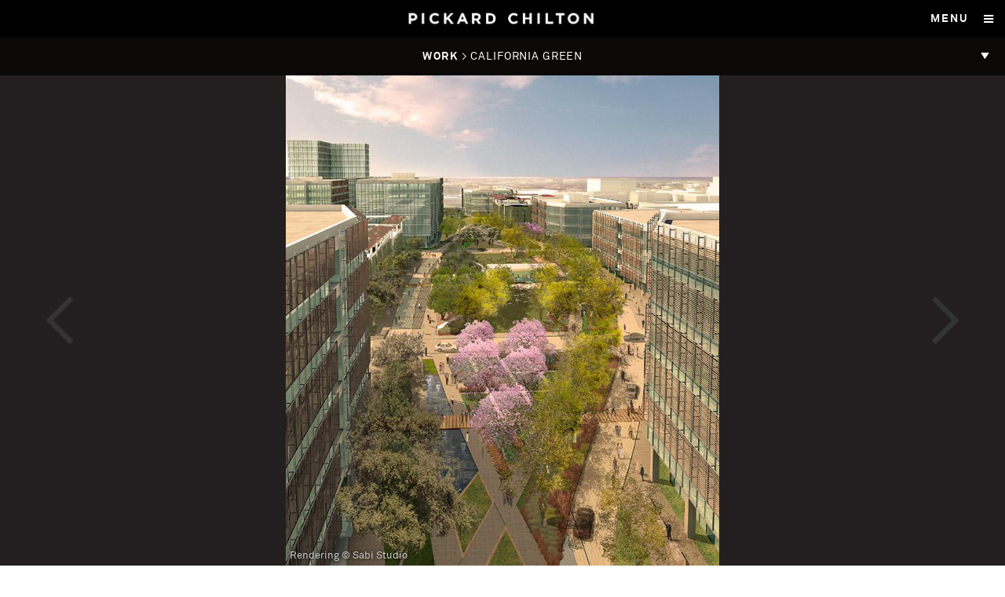

--- FILE ---
content_type: text/html; charset=utf-8
request_url: https://www.pickardchilton.com/work/california-green
body_size: 20772
content:
<!DOCTYPE html>
<html lang="en" dir="ltr" >
<head>
		<meta name="viewport" id="viewport" content="width=device-width, initial-scale=1.0, maximum-scale=1.0, user-scalable=0" />
  <meta charset="utf-8" /><script type="text/javascript">(window.NREUM||(NREUM={})).init={ajax:{deny_list:["bam.nr-data.net"]},feature_flags:["soft_nav"]};(window.NREUM||(NREUM={})).loader_config={licenseKey:"bb5d385c5e",applicationID:"71550685",browserID:"71553432"};;/*! For license information please see nr-loader-rum-1.308.0.min.js.LICENSE.txt */
(()=>{var e,t,r={163:(e,t,r)=>{"use strict";r.d(t,{j:()=>E});var n=r(384),i=r(1741);var a=r(2555);r(860).K7.genericEvents;const s="experimental.resources",o="register",c=e=>{if(!e||"string"!=typeof e)return!1;try{document.createDocumentFragment().querySelector(e)}catch{return!1}return!0};var d=r(2614),u=r(944),l=r(8122);const f="[data-nr-mask]",g=e=>(0,l.a)(e,(()=>{const e={feature_flags:[],experimental:{allow_registered_children:!1,resources:!1},mask_selector:"*",block_selector:"[data-nr-block]",mask_input_options:{color:!1,date:!1,"datetime-local":!1,email:!1,month:!1,number:!1,range:!1,search:!1,tel:!1,text:!1,time:!1,url:!1,week:!1,textarea:!1,select:!1,password:!0}};return{ajax:{deny_list:void 0,block_internal:!0,enabled:!0,autoStart:!0},api:{get allow_registered_children(){return e.feature_flags.includes(o)||e.experimental.allow_registered_children},set allow_registered_children(t){e.experimental.allow_registered_children=t},duplicate_registered_data:!1},browser_consent_mode:{enabled:!1},distributed_tracing:{enabled:void 0,exclude_newrelic_header:void 0,cors_use_newrelic_header:void 0,cors_use_tracecontext_headers:void 0,allowed_origins:void 0},get feature_flags(){return e.feature_flags},set feature_flags(t){e.feature_flags=t},generic_events:{enabled:!0,autoStart:!0},harvest:{interval:30},jserrors:{enabled:!0,autoStart:!0},logging:{enabled:!0,autoStart:!0},metrics:{enabled:!0,autoStart:!0},obfuscate:void 0,page_action:{enabled:!0},page_view_event:{enabled:!0,autoStart:!0},page_view_timing:{enabled:!0,autoStart:!0},performance:{capture_marks:!1,capture_measures:!1,capture_detail:!0,resources:{get enabled(){return e.feature_flags.includes(s)||e.experimental.resources},set enabled(t){e.experimental.resources=t},asset_types:[],first_party_domains:[],ignore_newrelic:!0}},privacy:{cookies_enabled:!0},proxy:{assets:void 0,beacon:void 0},session:{expiresMs:d.wk,inactiveMs:d.BB},session_replay:{autoStart:!0,enabled:!1,preload:!1,sampling_rate:10,error_sampling_rate:100,collect_fonts:!1,inline_images:!1,fix_stylesheets:!0,mask_all_inputs:!0,get mask_text_selector(){return e.mask_selector},set mask_text_selector(t){c(t)?e.mask_selector="".concat(t,",").concat(f):""===t||null===t?e.mask_selector=f:(0,u.R)(5,t)},get block_class(){return"nr-block"},get ignore_class(){return"nr-ignore"},get mask_text_class(){return"nr-mask"},get block_selector(){return e.block_selector},set block_selector(t){c(t)?e.block_selector+=",".concat(t):""!==t&&(0,u.R)(6,t)},get mask_input_options(){return e.mask_input_options},set mask_input_options(t){t&&"object"==typeof t?e.mask_input_options={...t,password:!0}:(0,u.R)(7,t)}},session_trace:{enabled:!0,autoStart:!0},soft_navigations:{enabled:!0,autoStart:!0},spa:{enabled:!0,autoStart:!0},ssl:void 0,user_actions:{enabled:!0,elementAttributes:["id","className","tagName","type"]}}})());var p=r(6154),m=r(9324);let h=0;const v={buildEnv:m.F3,distMethod:m.Xs,version:m.xv,originTime:p.WN},b={consented:!1},y={appMetadata:{},get consented(){return this.session?.state?.consent||b.consented},set consented(e){b.consented=e},customTransaction:void 0,denyList:void 0,disabled:!1,harvester:void 0,isolatedBacklog:!1,isRecording:!1,loaderType:void 0,maxBytes:3e4,obfuscator:void 0,onerror:void 0,ptid:void 0,releaseIds:{},session:void 0,timeKeeper:void 0,registeredEntities:[],jsAttributesMetadata:{bytes:0},get harvestCount(){return++h}},_=e=>{const t=(0,l.a)(e,y),r=Object.keys(v).reduce((e,t)=>(e[t]={value:v[t],writable:!1,configurable:!0,enumerable:!0},e),{});return Object.defineProperties(t,r)};var w=r(5701);const x=e=>{const t=e.startsWith("http");e+="/",r.p=t?e:"https://"+e};var R=r(7836),k=r(3241);const A={accountID:void 0,trustKey:void 0,agentID:void 0,licenseKey:void 0,applicationID:void 0,xpid:void 0},S=e=>(0,l.a)(e,A),T=new Set;function E(e,t={},r,s){let{init:o,info:c,loader_config:d,runtime:u={},exposed:l=!0}=t;if(!c){const e=(0,n.pV)();o=e.init,c=e.info,d=e.loader_config}e.init=g(o||{}),e.loader_config=S(d||{}),c.jsAttributes??={},p.bv&&(c.jsAttributes.isWorker=!0),e.info=(0,a.D)(c);const f=e.init,m=[c.beacon,c.errorBeacon];T.has(e.agentIdentifier)||(f.proxy.assets&&(x(f.proxy.assets),m.push(f.proxy.assets)),f.proxy.beacon&&m.push(f.proxy.beacon),e.beacons=[...m],function(e){const t=(0,n.pV)();Object.getOwnPropertyNames(i.W.prototype).forEach(r=>{const n=i.W.prototype[r];if("function"!=typeof n||"constructor"===n)return;let a=t[r];e[r]&&!1!==e.exposed&&"micro-agent"!==e.runtime?.loaderType&&(t[r]=(...t)=>{const n=e[r](...t);return a?a(...t):n})})}(e),(0,n.US)("activatedFeatures",w.B)),u.denyList=[...f.ajax.deny_list||[],...f.ajax.block_internal?m:[]],u.ptid=e.agentIdentifier,u.loaderType=r,e.runtime=_(u),T.has(e.agentIdentifier)||(e.ee=R.ee.get(e.agentIdentifier),e.exposed=l,(0,k.W)({agentIdentifier:e.agentIdentifier,drained:!!w.B?.[e.agentIdentifier],type:"lifecycle",name:"initialize",feature:void 0,data:e.config})),T.add(e.agentIdentifier)}},384:(e,t,r)=>{"use strict";r.d(t,{NT:()=>s,US:()=>u,Zm:()=>o,bQ:()=>d,dV:()=>c,pV:()=>l});var n=r(6154),i=r(1863),a=r(1910);const s={beacon:"bam.nr-data.net",errorBeacon:"bam.nr-data.net"};function o(){return n.gm.NREUM||(n.gm.NREUM={}),void 0===n.gm.newrelic&&(n.gm.newrelic=n.gm.NREUM),n.gm.NREUM}function c(){let e=o();return e.o||(e.o={ST:n.gm.setTimeout,SI:n.gm.setImmediate||n.gm.setInterval,CT:n.gm.clearTimeout,XHR:n.gm.XMLHttpRequest,REQ:n.gm.Request,EV:n.gm.Event,PR:n.gm.Promise,MO:n.gm.MutationObserver,FETCH:n.gm.fetch,WS:n.gm.WebSocket},(0,a.i)(...Object.values(e.o))),e}function d(e,t){let r=o();r.initializedAgents??={},t.initializedAt={ms:(0,i.t)(),date:new Date},r.initializedAgents[e]=t}function u(e,t){o()[e]=t}function l(){return function(){let e=o();const t=e.info||{};e.info={beacon:s.beacon,errorBeacon:s.errorBeacon,...t}}(),function(){let e=o();const t=e.init||{};e.init={...t}}(),c(),function(){let e=o();const t=e.loader_config||{};e.loader_config={...t}}(),o()}},782:(e,t,r)=>{"use strict";r.d(t,{T:()=>n});const n=r(860).K7.pageViewTiming},860:(e,t,r)=>{"use strict";r.d(t,{$J:()=>u,K7:()=>c,P3:()=>d,XX:()=>i,Yy:()=>o,df:()=>a,qY:()=>n,v4:()=>s});const n="events",i="jserrors",a="browser/blobs",s="rum",o="browser/logs",c={ajax:"ajax",genericEvents:"generic_events",jserrors:i,logging:"logging",metrics:"metrics",pageAction:"page_action",pageViewEvent:"page_view_event",pageViewTiming:"page_view_timing",sessionReplay:"session_replay",sessionTrace:"session_trace",softNav:"soft_navigations",spa:"spa"},d={[c.pageViewEvent]:1,[c.pageViewTiming]:2,[c.metrics]:3,[c.jserrors]:4,[c.spa]:5,[c.ajax]:6,[c.sessionTrace]:7,[c.softNav]:8,[c.sessionReplay]:9,[c.logging]:10,[c.genericEvents]:11},u={[c.pageViewEvent]:s,[c.pageViewTiming]:n,[c.ajax]:n,[c.spa]:n,[c.softNav]:n,[c.metrics]:i,[c.jserrors]:i,[c.sessionTrace]:a,[c.sessionReplay]:a,[c.logging]:o,[c.genericEvents]:"ins"}},944:(e,t,r)=>{"use strict";r.d(t,{R:()=>i});var n=r(3241);function i(e,t){"function"==typeof console.debug&&(console.debug("New Relic Warning: https://github.com/newrelic/newrelic-browser-agent/blob/main/docs/warning-codes.md#".concat(e),t),(0,n.W)({agentIdentifier:null,drained:null,type:"data",name:"warn",feature:"warn",data:{code:e,secondary:t}}))}},1687:(e,t,r)=>{"use strict";r.d(t,{Ak:()=>d,Ze:()=>f,x3:()=>u});var n=r(3241),i=r(7836),a=r(3606),s=r(860),o=r(2646);const c={};function d(e,t){const r={staged:!1,priority:s.P3[t]||0};l(e),c[e].get(t)||c[e].set(t,r)}function u(e,t){e&&c[e]&&(c[e].get(t)&&c[e].delete(t),p(e,t,!1),c[e].size&&g(e))}function l(e){if(!e)throw new Error("agentIdentifier required");c[e]||(c[e]=new Map)}function f(e="",t="feature",r=!1){if(l(e),!e||!c[e].get(t)||r)return p(e,t);c[e].get(t).staged=!0,g(e)}function g(e){const t=Array.from(c[e]);t.every(([e,t])=>t.staged)&&(t.sort((e,t)=>e[1].priority-t[1].priority),t.forEach(([t])=>{c[e].delete(t),p(e,t)}))}function p(e,t,r=!0){const s=e?i.ee.get(e):i.ee,c=a.i.handlers;if(!s.aborted&&s.backlog&&c){if((0,n.W)({agentIdentifier:e,type:"lifecycle",name:"drain",feature:t}),r){const e=s.backlog[t],r=c[t];if(r){for(let t=0;e&&t<e.length;++t)m(e[t],r);Object.entries(r).forEach(([e,t])=>{Object.values(t||{}).forEach(t=>{t[0]?.on&&t[0]?.context()instanceof o.y&&t[0].on(e,t[1])})})}}s.isolatedBacklog||delete c[t],s.backlog[t]=null,s.emit("drain-"+t,[])}}function m(e,t){var r=e[1];Object.values(t[r]||{}).forEach(t=>{var r=e[0];if(t[0]===r){var n=t[1],i=e[3],a=e[2];n.apply(i,a)}})}},1738:(e,t,r)=>{"use strict";r.d(t,{U:()=>g,Y:()=>f});var n=r(3241),i=r(9908),a=r(1863),s=r(944),o=r(5701),c=r(3969),d=r(8362),u=r(860),l=r(4261);function f(e,t,r,a){const f=a||r;!f||f[e]&&f[e]!==d.d.prototype[e]||(f[e]=function(){(0,i.p)(c.xV,["API/"+e+"/called"],void 0,u.K7.metrics,r.ee),(0,n.W)({agentIdentifier:r.agentIdentifier,drained:!!o.B?.[r.agentIdentifier],type:"data",name:"api",feature:l.Pl+e,data:{}});try{return t.apply(this,arguments)}catch(e){(0,s.R)(23,e)}})}function g(e,t,r,n,s){const o=e.info;null===r?delete o.jsAttributes[t]:o.jsAttributes[t]=r,(s||null===r)&&(0,i.p)(l.Pl+n,[(0,a.t)(),t,r],void 0,"session",e.ee)}},1741:(e,t,r)=>{"use strict";r.d(t,{W:()=>a});var n=r(944),i=r(4261);class a{#e(e,...t){if(this[e]!==a.prototype[e])return this[e](...t);(0,n.R)(35,e)}addPageAction(e,t){return this.#e(i.hG,e,t)}register(e){return this.#e(i.eY,e)}recordCustomEvent(e,t){return this.#e(i.fF,e,t)}setPageViewName(e,t){return this.#e(i.Fw,e,t)}setCustomAttribute(e,t,r){return this.#e(i.cD,e,t,r)}noticeError(e,t){return this.#e(i.o5,e,t)}setUserId(e,t=!1){return this.#e(i.Dl,e,t)}setApplicationVersion(e){return this.#e(i.nb,e)}setErrorHandler(e){return this.#e(i.bt,e)}addRelease(e,t){return this.#e(i.k6,e,t)}log(e,t){return this.#e(i.$9,e,t)}start(){return this.#e(i.d3)}finished(e){return this.#e(i.BL,e)}recordReplay(){return this.#e(i.CH)}pauseReplay(){return this.#e(i.Tb)}addToTrace(e){return this.#e(i.U2,e)}setCurrentRouteName(e){return this.#e(i.PA,e)}interaction(e){return this.#e(i.dT,e)}wrapLogger(e,t,r){return this.#e(i.Wb,e,t,r)}measure(e,t){return this.#e(i.V1,e,t)}consent(e){return this.#e(i.Pv,e)}}},1863:(e,t,r)=>{"use strict";function n(){return Math.floor(performance.now())}r.d(t,{t:()=>n})},1910:(e,t,r)=>{"use strict";r.d(t,{i:()=>a});var n=r(944);const i=new Map;function a(...e){return e.every(e=>{if(i.has(e))return i.get(e);const t="function"==typeof e?e.toString():"",r=t.includes("[native code]"),a=t.includes("nrWrapper");return r||a||(0,n.R)(64,e?.name||t),i.set(e,r),r})}},2555:(e,t,r)=>{"use strict";r.d(t,{D:()=>o,f:()=>s});var n=r(384),i=r(8122);const a={beacon:n.NT.beacon,errorBeacon:n.NT.errorBeacon,licenseKey:void 0,applicationID:void 0,sa:void 0,queueTime:void 0,applicationTime:void 0,ttGuid:void 0,user:void 0,account:void 0,product:void 0,extra:void 0,jsAttributes:{},userAttributes:void 0,atts:void 0,transactionName:void 0,tNamePlain:void 0};function s(e){try{return!!e.licenseKey&&!!e.errorBeacon&&!!e.applicationID}catch(e){return!1}}const o=e=>(0,i.a)(e,a)},2614:(e,t,r)=>{"use strict";r.d(t,{BB:()=>s,H3:()=>n,g:()=>d,iL:()=>c,tS:()=>o,uh:()=>i,wk:()=>a});const n="NRBA",i="SESSION",a=144e5,s=18e5,o={STARTED:"session-started",PAUSE:"session-pause",RESET:"session-reset",RESUME:"session-resume",UPDATE:"session-update"},c={SAME_TAB:"same-tab",CROSS_TAB:"cross-tab"},d={OFF:0,FULL:1,ERROR:2}},2646:(e,t,r)=>{"use strict";r.d(t,{y:()=>n});class n{constructor(e){this.contextId=e}}},2843:(e,t,r)=>{"use strict";r.d(t,{G:()=>a,u:()=>i});var n=r(3878);function i(e,t=!1,r,i){(0,n.DD)("visibilitychange",function(){if(t)return void("hidden"===document.visibilityState&&e());e(document.visibilityState)},r,i)}function a(e,t,r){(0,n.sp)("pagehide",e,t,r)}},3241:(e,t,r)=>{"use strict";r.d(t,{W:()=>a});var n=r(6154);const i="newrelic";function a(e={}){try{n.gm.dispatchEvent(new CustomEvent(i,{detail:e}))}catch(e){}}},3606:(e,t,r)=>{"use strict";r.d(t,{i:()=>a});var n=r(9908);a.on=s;var i=a.handlers={};function a(e,t,r,a){s(a||n.d,i,e,t,r)}function s(e,t,r,i,a){a||(a="feature"),e||(e=n.d);var s=t[a]=t[a]||{};(s[r]=s[r]||[]).push([e,i])}},3878:(e,t,r)=>{"use strict";function n(e,t){return{capture:e,passive:!1,signal:t}}function i(e,t,r=!1,i){window.addEventListener(e,t,n(r,i))}function a(e,t,r=!1,i){document.addEventListener(e,t,n(r,i))}r.d(t,{DD:()=>a,jT:()=>n,sp:()=>i})},3969:(e,t,r)=>{"use strict";r.d(t,{TZ:()=>n,XG:()=>o,rs:()=>i,xV:()=>s,z_:()=>a});const n=r(860).K7.metrics,i="sm",a="cm",s="storeSupportabilityMetrics",o="storeEventMetrics"},4234:(e,t,r)=>{"use strict";r.d(t,{W:()=>a});var n=r(7836),i=r(1687);class a{constructor(e,t){this.agentIdentifier=e,this.ee=n.ee.get(e),this.featureName=t,this.blocked=!1}deregisterDrain(){(0,i.x3)(this.agentIdentifier,this.featureName)}}},4261:(e,t,r)=>{"use strict";r.d(t,{$9:()=>d,BL:()=>o,CH:()=>g,Dl:()=>_,Fw:()=>y,PA:()=>h,Pl:()=>n,Pv:()=>k,Tb:()=>l,U2:()=>a,V1:()=>R,Wb:()=>x,bt:()=>b,cD:()=>v,d3:()=>w,dT:()=>c,eY:()=>p,fF:()=>f,hG:()=>i,k6:()=>s,nb:()=>m,o5:()=>u});const n="api-",i="addPageAction",a="addToTrace",s="addRelease",o="finished",c="interaction",d="log",u="noticeError",l="pauseReplay",f="recordCustomEvent",g="recordReplay",p="register",m="setApplicationVersion",h="setCurrentRouteName",v="setCustomAttribute",b="setErrorHandler",y="setPageViewName",_="setUserId",w="start",x="wrapLogger",R="measure",k="consent"},5289:(e,t,r)=>{"use strict";r.d(t,{GG:()=>s,Qr:()=>c,sB:()=>o});var n=r(3878),i=r(6389);function a(){return"undefined"==typeof document||"complete"===document.readyState}function s(e,t){if(a())return e();const r=(0,i.J)(e),s=setInterval(()=>{a()&&(clearInterval(s),r())},500);(0,n.sp)("load",r,t)}function o(e){if(a())return e();(0,n.DD)("DOMContentLoaded",e)}function c(e){if(a())return e();(0,n.sp)("popstate",e)}},5607:(e,t,r)=>{"use strict";r.d(t,{W:()=>n});const n=(0,r(9566).bz)()},5701:(e,t,r)=>{"use strict";r.d(t,{B:()=>a,t:()=>s});var n=r(3241);const i=new Set,a={};function s(e,t){const r=t.agentIdentifier;a[r]??={},e&&"object"==typeof e&&(i.has(r)||(t.ee.emit("rumresp",[e]),a[r]=e,i.add(r),(0,n.W)({agentIdentifier:r,loaded:!0,drained:!0,type:"lifecycle",name:"load",feature:void 0,data:e})))}},6154:(e,t,r)=>{"use strict";r.d(t,{OF:()=>c,RI:()=>i,WN:()=>u,bv:()=>a,eN:()=>l,gm:()=>s,mw:()=>o,sb:()=>d});var n=r(1863);const i="undefined"!=typeof window&&!!window.document,a="undefined"!=typeof WorkerGlobalScope&&("undefined"!=typeof self&&self instanceof WorkerGlobalScope&&self.navigator instanceof WorkerNavigator||"undefined"!=typeof globalThis&&globalThis instanceof WorkerGlobalScope&&globalThis.navigator instanceof WorkerNavigator),s=i?window:"undefined"!=typeof WorkerGlobalScope&&("undefined"!=typeof self&&self instanceof WorkerGlobalScope&&self||"undefined"!=typeof globalThis&&globalThis instanceof WorkerGlobalScope&&globalThis),o=Boolean("hidden"===s?.document?.visibilityState),c=/iPad|iPhone|iPod/.test(s.navigator?.userAgent),d=c&&"undefined"==typeof SharedWorker,u=((()=>{const e=s.navigator?.userAgent?.match(/Firefox[/\s](\d+\.\d+)/);Array.isArray(e)&&e.length>=2&&e[1]})(),Date.now()-(0,n.t)()),l=()=>"undefined"!=typeof PerformanceNavigationTiming&&s?.performance?.getEntriesByType("navigation")?.[0]?.responseStart},6389:(e,t,r)=>{"use strict";function n(e,t=500,r={}){const n=r?.leading||!1;let i;return(...r)=>{n&&void 0===i&&(e.apply(this,r),i=setTimeout(()=>{i=clearTimeout(i)},t)),n||(clearTimeout(i),i=setTimeout(()=>{e.apply(this,r)},t))}}function i(e){let t=!1;return(...r)=>{t||(t=!0,e.apply(this,r))}}r.d(t,{J:()=>i,s:()=>n})},6630:(e,t,r)=>{"use strict";r.d(t,{T:()=>n});const n=r(860).K7.pageViewEvent},7699:(e,t,r)=>{"use strict";r.d(t,{It:()=>a,KC:()=>o,No:()=>i,qh:()=>s});var n=r(860);const i=16e3,a=1e6,s="SESSION_ERROR",o={[n.K7.logging]:!0,[n.K7.genericEvents]:!1,[n.K7.jserrors]:!1,[n.K7.ajax]:!1}},7836:(e,t,r)=>{"use strict";r.d(t,{P:()=>o,ee:()=>c});var n=r(384),i=r(8990),a=r(2646),s=r(5607);const o="nr@context:".concat(s.W),c=function e(t,r){var n={},s={},u={},l=!1;try{l=16===r.length&&d.initializedAgents?.[r]?.runtime.isolatedBacklog}catch(e){}var f={on:p,addEventListener:p,removeEventListener:function(e,t){var r=n[e];if(!r)return;for(var i=0;i<r.length;i++)r[i]===t&&r.splice(i,1)},emit:function(e,r,n,i,a){!1!==a&&(a=!0);if(c.aborted&&!i)return;t&&a&&t.emit(e,r,n);var o=g(n);m(e).forEach(e=>{e.apply(o,r)});var d=v()[s[e]];d&&d.push([f,e,r,o]);return o},get:h,listeners:m,context:g,buffer:function(e,t){const r=v();if(t=t||"feature",f.aborted)return;Object.entries(e||{}).forEach(([e,n])=>{s[n]=t,t in r||(r[t]=[])})},abort:function(){f._aborted=!0,Object.keys(f.backlog).forEach(e=>{delete f.backlog[e]})},isBuffering:function(e){return!!v()[s[e]]},debugId:r,backlog:l?{}:t&&"object"==typeof t.backlog?t.backlog:{},isolatedBacklog:l};return Object.defineProperty(f,"aborted",{get:()=>{let e=f._aborted||!1;return e||(t&&(e=t.aborted),e)}}),f;function g(e){return e&&e instanceof a.y?e:e?(0,i.I)(e,o,()=>new a.y(o)):new a.y(o)}function p(e,t){n[e]=m(e).concat(t)}function m(e){return n[e]||[]}function h(t){return u[t]=u[t]||e(f,t)}function v(){return f.backlog}}(void 0,"globalEE"),d=(0,n.Zm)();d.ee||(d.ee=c)},8122:(e,t,r)=>{"use strict";r.d(t,{a:()=>i});var n=r(944);function i(e,t){try{if(!e||"object"!=typeof e)return(0,n.R)(3);if(!t||"object"!=typeof t)return(0,n.R)(4);const r=Object.create(Object.getPrototypeOf(t),Object.getOwnPropertyDescriptors(t)),a=0===Object.keys(r).length?e:r;for(let s in a)if(void 0!==e[s])try{if(null===e[s]){r[s]=null;continue}Array.isArray(e[s])&&Array.isArray(t[s])?r[s]=Array.from(new Set([...e[s],...t[s]])):"object"==typeof e[s]&&"object"==typeof t[s]?r[s]=i(e[s],t[s]):r[s]=e[s]}catch(e){r[s]||(0,n.R)(1,e)}return r}catch(e){(0,n.R)(2,e)}}},8362:(e,t,r)=>{"use strict";r.d(t,{d:()=>a});var n=r(9566),i=r(1741);class a extends i.W{agentIdentifier=(0,n.LA)(16)}},8374:(e,t,r)=>{r.nc=(()=>{try{return document?.currentScript?.nonce}catch(e){}return""})()},8990:(e,t,r)=>{"use strict";r.d(t,{I:()=>i});var n=Object.prototype.hasOwnProperty;function i(e,t,r){if(n.call(e,t))return e[t];var i=r();if(Object.defineProperty&&Object.keys)try{return Object.defineProperty(e,t,{value:i,writable:!0,enumerable:!1}),i}catch(e){}return e[t]=i,i}},9324:(e,t,r)=>{"use strict";r.d(t,{F3:()=>i,Xs:()=>a,xv:()=>n});const n="1.308.0",i="PROD",a="CDN"},9566:(e,t,r)=>{"use strict";r.d(t,{LA:()=>o,bz:()=>s});var n=r(6154);const i="xxxxxxxx-xxxx-4xxx-yxxx-xxxxxxxxxxxx";function a(e,t){return e?15&e[t]:16*Math.random()|0}function s(){const e=n.gm?.crypto||n.gm?.msCrypto;let t,r=0;return e&&e.getRandomValues&&(t=e.getRandomValues(new Uint8Array(30))),i.split("").map(e=>"x"===e?a(t,r++).toString(16):"y"===e?(3&a()|8).toString(16):e).join("")}function o(e){const t=n.gm?.crypto||n.gm?.msCrypto;let r,i=0;t&&t.getRandomValues&&(r=t.getRandomValues(new Uint8Array(e)));const s=[];for(var o=0;o<e;o++)s.push(a(r,i++).toString(16));return s.join("")}},9908:(e,t,r)=>{"use strict";r.d(t,{d:()=>n,p:()=>i});var n=r(7836).ee.get("handle");function i(e,t,r,i,a){a?(a.buffer([e],i),a.emit(e,t,r)):(n.buffer([e],i),n.emit(e,t,r))}}},n={};function i(e){var t=n[e];if(void 0!==t)return t.exports;var a=n[e]={exports:{}};return r[e](a,a.exports,i),a.exports}i.m=r,i.d=(e,t)=>{for(var r in t)i.o(t,r)&&!i.o(e,r)&&Object.defineProperty(e,r,{enumerable:!0,get:t[r]})},i.f={},i.e=e=>Promise.all(Object.keys(i.f).reduce((t,r)=>(i.f[r](e,t),t),[])),i.u=e=>"nr-rum-1.308.0.min.js",i.o=(e,t)=>Object.prototype.hasOwnProperty.call(e,t),e={},t="NRBA-1.308.0.PROD:",i.l=(r,n,a,s)=>{if(e[r])e[r].push(n);else{var o,c;if(void 0!==a)for(var d=document.getElementsByTagName("script"),u=0;u<d.length;u++){var l=d[u];if(l.getAttribute("src")==r||l.getAttribute("data-webpack")==t+a){o=l;break}}if(!o){c=!0;var f={296:"sha512-+MIMDsOcckGXa1EdWHqFNv7P+JUkd5kQwCBr3KE6uCvnsBNUrdSt4a/3/L4j4TxtnaMNjHpza2/erNQbpacJQA=="};(o=document.createElement("script")).charset="utf-8",i.nc&&o.setAttribute("nonce",i.nc),o.setAttribute("data-webpack",t+a),o.src=r,0!==o.src.indexOf(window.location.origin+"/")&&(o.crossOrigin="anonymous"),f[s]&&(o.integrity=f[s])}e[r]=[n];var g=(t,n)=>{o.onerror=o.onload=null,clearTimeout(p);var i=e[r];if(delete e[r],o.parentNode&&o.parentNode.removeChild(o),i&&i.forEach(e=>e(n)),t)return t(n)},p=setTimeout(g.bind(null,void 0,{type:"timeout",target:o}),12e4);o.onerror=g.bind(null,o.onerror),o.onload=g.bind(null,o.onload),c&&document.head.appendChild(o)}},i.r=e=>{"undefined"!=typeof Symbol&&Symbol.toStringTag&&Object.defineProperty(e,Symbol.toStringTag,{value:"Module"}),Object.defineProperty(e,"__esModule",{value:!0})},i.p="https://js-agent.newrelic.com/",(()=>{var e={374:0,840:0};i.f.j=(t,r)=>{var n=i.o(e,t)?e[t]:void 0;if(0!==n)if(n)r.push(n[2]);else{var a=new Promise((r,i)=>n=e[t]=[r,i]);r.push(n[2]=a);var s=i.p+i.u(t),o=new Error;i.l(s,r=>{if(i.o(e,t)&&(0!==(n=e[t])&&(e[t]=void 0),n)){var a=r&&("load"===r.type?"missing":r.type),s=r&&r.target&&r.target.src;o.message="Loading chunk "+t+" failed: ("+a+": "+s+")",o.name="ChunkLoadError",o.type=a,o.request=s,n[1](o)}},"chunk-"+t,t)}};var t=(t,r)=>{var n,a,[s,o,c]=r,d=0;if(s.some(t=>0!==e[t])){for(n in o)i.o(o,n)&&(i.m[n]=o[n]);if(c)c(i)}for(t&&t(r);d<s.length;d++)a=s[d],i.o(e,a)&&e[a]&&e[a][0](),e[a]=0},r=self["webpackChunk:NRBA-1.308.0.PROD"]=self["webpackChunk:NRBA-1.308.0.PROD"]||[];r.forEach(t.bind(null,0)),r.push=t.bind(null,r.push.bind(r))})(),(()=>{"use strict";i(8374);var e=i(8362),t=i(860);const r=Object.values(t.K7);var n=i(163);var a=i(9908),s=i(1863),o=i(4261),c=i(1738);var d=i(1687),u=i(4234),l=i(5289),f=i(6154),g=i(944),p=i(384);const m=e=>f.RI&&!0===e?.privacy.cookies_enabled;function h(e){return!!(0,p.dV)().o.MO&&m(e)&&!0===e?.session_trace.enabled}var v=i(6389),b=i(7699);class y extends u.W{constructor(e,t){super(e.agentIdentifier,t),this.agentRef=e,this.abortHandler=void 0,this.featAggregate=void 0,this.loadedSuccessfully=void 0,this.onAggregateImported=new Promise(e=>{this.loadedSuccessfully=e}),this.deferred=Promise.resolve(),!1===e.init[this.featureName].autoStart?this.deferred=new Promise((t,r)=>{this.ee.on("manual-start-all",(0,v.J)(()=>{(0,d.Ak)(e.agentIdentifier,this.featureName),t()}))}):(0,d.Ak)(e.agentIdentifier,t)}importAggregator(e,t,r={}){if(this.featAggregate)return;const n=async()=>{let n;await this.deferred;try{if(m(e.init)){const{setupAgentSession:t}=await i.e(296).then(i.bind(i,3305));n=t(e)}}catch(e){(0,g.R)(20,e),this.ee.emit("internal-error",[e]),(0,a.p)(b.qh,[e],void 0,this.featureName,this.ee)}try{if(!this.#t(this.featureName,n,e.init))return(0,d.Ze)(this.agentIdentifier,this.featureName),void this.loadedSuccessfully(!1);const{Aggregate:i}=await t();this.featAggregate=new i(e,r),e.runtime.harvester.initializedAggregates.push(this.featAggregate),this.loadedSuccessfully(!0)}catch(e){(0,g.R)(34,e),this.abortHandler?.(),(0,d.Ze)(this.agentIdentifier,this.featureName,!0),this.loadedSuccessfully(!1),this.ee&&this.ee.abort()}};f.RI?(0,l.GG)(()=>n(),!0):n()}#t(e,r,n){if(this.blocked)return!1;switch(e){case t.K7.sessionReplay:return h(n)&&!!r;case t.K7.sessionTrace:return!!r;default:return!0}}}var _=i(6630),w=i(2614),x=i(3241);class R extends y{static featureName=_.T;constructor(e){var t;super(e,_.T),this.setupInspectionEvents(e.agentIdentifier),t=e,(0,c.Y)(o.Fw,function(e,r){"string"==typeof e&&("/"!==e.charAt(0)&&(e="/"+e),t.runtime.customTransaction=(r||"http://custom.transaction")+e,(0,a.p)(o.Pl+o.Fw,[(0,s.t)()],void 0,void 0,t.ee))},t),this.importAggregator(e,()=>i.e(296).then(i.bind(i,3943)))}setupInspectionEvents(e){const t=(t,r)=>{t&&(0,x.W)({agentIdentifier:e,timeStamp:t.timeStamp,loaded:"complete"===t.target.readyState,type:"window",name:r,data:t.target.location+""})};(0,l.sB)(e=>{t(e,"DOMContentLoaded")}),(0,l.GG)(e=>{t(e,"load")}),(0,l.Qr)(e=>{t(e,"navigate")}),this.ee.on(w.tS.UPDATE,(t,r)=>{(0,x.W)({agentIdentifier:e,type:"lifecycle",name:"session",data:r})})}}class k extends e.d{constructor(e){var t;(super(),f.gm)?(this.features={},(0,p.bQ)(this.agentIdentifier,this),this.desiredFeatures=new Set(e.features||[]),this.desiredFeatures.add(R),(0,n.j)(this,e,e.loaderType||"agent"),t=this,(0,c.Y)(o.cD,function(e,r,n=!1){if("string"==typeof e){if(["string","number","boolean"].includes(typeof r)||null===r)return(0,c.U)(t,e,r,o.cD,n);(0,g.R)(40,typeof r)}else(0,g.R)(39,typeof e)},t),function(e){(0,c.Y)(o.Dl,function(t,r=!1){if("string"!=typeof t&&null!==t)return void(0,g.R)(41,typeof t);const n=e.info.jsAttributes["enduser.id"];r&&null!=n&&n!==t?(0,a.p)(o.Pl+"setUserIdAndResetSession",[t],void 0,"session",e.ee):(0,c.U)(e,"enduser.id",t,o.Dl,!0)},e)}(this),function(e){(0,c.Y)(o.nb,function(t){if("string"==typeof t||null===t)return(0,c.U)(e,"application.version",t,o.nb,!1);(0,g.R)(42,typeof t)},e)}(this),function(e){(0,c.Y)(o.d3,function(){e.ee.emit("manual-start-all")},e)}(this),function(e){(0,c.Y)(o.Pv,function(t=!0){if("boolean"==typeof t){if((0,a.p)(o.Pl+o.Pv,[t],void 0,"session",e.ee),e.runtime.consented=t,t){const t=e.features.page_view_event;t.onAggregateImported.then(e=>{const r=t.featAggregate;e&&!r.sentRum&&r.sendRum()})}}else(0,g.R)(65,typeof t)},e)}(this),this.run()):(0,g.R)(21)}get config(){return{info:this.info,init:this.init,loader_config:this.loader_config,runtime:this.runtime}}get api(){return this}run(){try{const e=function(e){const t={};return r.forEach(r=>{t[r]=!!e[r]?.enabled}),t}(this.init),n=[...this.desiredFeatures];n.sort((e,r)=>t.P3[e.featureName]-t.P3[r.featureName]),n.forEach(r=>{if(!e[r.featureName]&&r.featureName!==t.K7.pageViewEvent)return;if(r.featureName===t.K7.spa)return void(0,g.R)(67);const n=function(e){switch(e){case t.K7.ajax:return[t.K7.jserrors];case t.K7.sessionTrace:return[t.K7.ajax,t.K7.pageViewEvent];case t.K7.sessionReplay:return[t.K7.sessionTrace];case t.K7.pageViewTiming:return[t.K7.pageViewEvent];default:return[]}}(r.featureName).filter(e=>!(e in this.features));n.length>0&&(0,g.R)(36,{targetFeature:r.featureName,missingDependencies:n}),this.features[r.featureName]=new r(this)})}catch(e){(0,g.R)(22,e);for(const e in this.features)this.features[e].abortHandler?.();const t=(0,p.Zm)();delete t.initializedAgents[this.agentIdentifier]?.features,delete this.sharedAggregator;return t.ee.get(this.agentIdentifier).abort(),!1}}}var A=i(2843),S=i(782);class T extends y{static featureName=S.T;constructor(e){super(e,S.T),f.RI&&((0,A.u)(()=>(0,a.p)("docHidden",[(0,s.t)()],void 0,S.T,this.ee),!0),(0,A.G)(()=>(0,a.p)("winPagehide",[(0,s.t)()],void 0,S.T,this.ee)),this.importAggregator(e,()=>i.e(296).then(i.bind(i,2117))))}}var E=i(3969);class I extends y{static featureName=E.TZ;constructor(e){super(e,E.TZ),f.RI&&document.addEventListener("securitypolicyviolation",e=>{(0,a.p)(E.xV,["Generic/CSPViolation/Detected"],void 0,this.featureName,this.ee)}),this.importAggregator(e,()=>i.e(296).then(i.bind(i,9623)))}}new k({features:[R,T,I],loaderType:"lite"})})()})();</script>
<link rel="shortcut icon" href="https://www.pickardchilton.com/sites/default/files/favicon%20%283%29.ico" type="image/vnd.microsoft.icon" />
<meta name="description" content="California Green is a proposed phased, campus-style office development, lies within a larger development that includes offices, shops, and a hotel." />
<meta name="generator" content="Drupal 7 (https://www.drupal.org)" />
<link rel="canonical" href="https://www.pickardchilton.com/work/california-green" />
<link rel="shortlink" href="https://www.pickardchilton.com/node/18" />
<meta property="og:site_name" content="Pickard Chilton" />
<meta property="og:type" content="article" />
<meta property="og:title" content="California Green" />
<meta property="og:url" content="https://www.pickardchilton.com/work/california-green" />
<meta property="og:description" content="California Green is a proposed phased, campus-style office development, lies within a larger development that includes offices, shops, and a hotel." />
<meta property="og:updated_time" content="2025-10-14T23:21:52+03:00" />
<meta property="og:image" content="https://www.pickardchilton.com/sites/default/files/01-CaliforniaGreen-PickardChilton-Architecture-related.jpg" />
<meta name="twitter:card" content="summary" />
<meta name="twitter:title" content="California Green" />
<meta name="twitter:url" content="https://www.pickardchilton.com/work/california-green" />
<meta name="twitter:description" content="California Green is a proposed phased, campus-style office development, lies within a larger development that includes offices, shops, and a hotel." />
<meta property="article:published_time" content="2010-06-15T17:28:51+03:00" />
<meta property="article:modified_time" content="2025-10-14T23:21:52+03:00" />
<meta name="dcterms.title" content="California Green" />
<meta name="dcterms.creator" content="PCAdministrator" />
<meta name="dcterms.description" content="California Green is a proposed phased, campus-style office development, lies within a larger development that includes offices, shops, and a hotel." />
<meta name="dcterms.date" content="2010-06-15T17:28+03:00" />
<meta name="dcterms.type" content="Text" />
<meta name="dcterms.format" content="text/html" />
<meta name="dcterms.identifier" content="https://www.pickardchilton.com/work/california-green" />
<meta name="dcterms.language" content="en" />
<meta name="dcterms.modified" content="2025-10-14T23:21+03:00" />
	<title>California Green | Pickard Chilton</title>
	
  <link type="text/css" rel="stylesheet" href="https://www.pickardchilton.com/sites/default/files/css/css_xE-rWrJf-fncB6ztZfd2huxqgxu4WO-qwma6Xer30m4.css" media="all" />
<link type="text/css" rel="stylesheet" href="https://www.pickardchilton.com/sites/default/files/css/css_ONUirtjNp1W5GCRMF__E1LgAIJE8wlynmmsy7-uCaE8.css" media="all" />
<link type="text/css" rel="stylesheet" href="https://www.pickardchilton.com/sites/default/files/css/css_RKoXaZenOfbhctZeEtYHyA5pzS1wHhp8bpXNGhVYSyI.css" media="all" />
<link type="text/css" rel="stylesheet" href="https://www.pickardchilton.com/sites/default/files/css/css_5Wz3IXVY4JPAb7AQFPR9W9fKGPHW00XJ-7YkdNJt66M.css" media="screen" />
<!-- Google Tag Manager -->
<script>(function(w,d,s,l,i){w[l]=w[l]||[];w[l].push({'gtm.start':
new Date().getTime(),event:'gtm.js'});var f=d.getElementsByTagName(s)[0],
j=d.createElement(s),dl=l!='dataLayer'?'&l='+l:'';j.async=true;j.src=
'https://www.googletagmanager.com/gtm.js?id='+i+dl;f.parentNode.insertBefore(j,f);
})(window,document,'script','dataLayer','GTM-5F9HQXV');</script>
<!-- End Google Tag Manager -->

<!-- Global site tag (gtag.js) - Google Analytics -->
<script async src="https://www.googletagmanager.com/gtag/js?id=UA-16544283-1"></script>
<script>
  window.dataLayer = window.dataLayer || [];
  function gtag(){dataLayer.push(arguments);}
  gtag('js', new Date());

  gtag('config', 'UA-16544283-1');
</script>

<!-- Note: plugin scripts must be included after the tracking snippet. -->
<script src="https://ipmeta.io/plugin.js"></script>

<script>
   provideGtagPlugin({
      apiKey: 'aadf50f515caf2479d307eb7377e8c1a25d3a4b56f6a615a9f7c3ab6eaee9ea78002ad4eaba7bba6',
      serviceProvider: 'dimension1',
      networkDomain: 'dimension2',
      networkType: 'dimension3',
   });
</script>
<meta name="referrer" content="origin" />
<style type="text/css">
  li.headshot .holder img.gray {background-color: #dddddd;}
  li.headshot {background-color: #e4e4e4 !important;}
</style>
  <script type="text/javascript" src="https://www.pickardchilton.com/sites/default/files/js/js_Pt6OpwTd6jcHLRIjrE-eSPLWMxWDkcyYrPTIrXDSON0.js"></script>
<script type="text/javascript" src="https://www.pickardchilton.com/sites/default/files/js/js_6UmldVKgIk7L1lj9X5F4UOD7Ul0-jlPPZI14ez-3xdg.js"></script>
<script type="text/javascript">
<!--//--><![CDATA[//><!--
jQuery.extend(Drupal.settings, {"basePath":"\/","pathPrefix":"","setHasJsCookie":0,"ajaxPageState":{"theme":"pca","theme_token":"-iEKBsaio2b15YHdVXoqMO_iDKZAM8m1kqruefmebmg","js":{"sites\/all\/themes\/pca\/js\/vendor\/jquery.hammer.js":1,"sites\/all\/themes\/pca\/js\/vendor\/supersliders.js":1,"sites\/all\/themes\/pca\/js\/vendor\/slick.min.js":1,"sites\/all\/themes\/pca\/js\/vendor\/packery.pkgd.min.js":1,"sites\/all\/themes\/pca\/js\/vendor\/browser.js":1,"sites\/all\/themes\/pca\/js\/vendor\/jquery.magnific-popup.min.js":1,"sites\/all\/themes\/pca\/js\/script.js":1,"sites\/all\/modules\/jquery_update\/replace\/jquery\/1.12\/jquery.min.js":1,"misc\/jquery-extend-3.4.0.js":1,"misc\/jquery-html-prefilter-3.5.0-backport.js":1,"misc\/jquery.once.js":1,"misc\/drupal.js":1,"sites\/all\/modules\/jquery_update\/js\/jquery_browser.js":1,"sites\/all\/themes\/pca\/js\/vendor\/owl.carousel.min.js":1,"sites\/all\/themes\/pca\/js\/vendor\/isotope.js":1,"sites\/all\/modules\/gd_infinite_scroll\/js\/gd_infinite_scroll.js":1},"css":{"modules\/system\/system.base.css":1,"modules\/system\/system.menus.css":1,"modules\/system\/system.messages.css":1,"modules\/system\/system.theme.css":1,"modules\/comment\/comment.css":1,"modules\/field\/theme\/field.css":1,"modules\/node\/node.css":1,"modules\/user\/user.css":1,"sites\/all\/modules\/views\/css\/views.css":1,"sites\/all\/modules\/ckeditor\/css\/ckeditor.css":1,"sites\/all\/modules\/ctools\/css\/ctools.css":1,"sites\/all\/modules\/panels\/css\/panels.css":1,"sites\/all\/modules\/gd_infinite_scroll\/css\/gd_infinite_scroll.css":1,"sites\/all\/themes\/pca\/css\/style.css":1}},"smart_ip":{"location":{"country":"United States Of America","country_code":"US","region":"Ohio","region_code":"","city":"Columbus","zip":"43215","latitude":"39.9614","longitude":"-82.9977","time_zone":"-05:00","source":"smart_ip","ip_address":"18.118.170.123","timestamp":1768599369,"is_eu_country":false,"is_gdpr_country":false}},"smart_ip_src":{"smart_ip":"smart_ip","geocoded_smart_ip":"geocoded_smart_ip","w3c":"w3c"},"urlIsAjaxTrusted":{"\/search-results":true},"gd_infinite_scroll":{"1":{"img_path":"https:\/\/www.pickardchilton.com\/sites\/all\/modules\/gd_infinite_scroll\/images\/ajax-loader.gif","name":"scroll_work","pager_selector":"ul.pager","next_selector":"li.pager-next a:first","content_selector":".view-work:not(.view-header .view-content, .view-footer .view-content, .view-content .view-content)","items_selector":".views-row:not(.views-row .views-row)","load_more":0,"load_more_markup":"\u003Cbutton class=\u0022load-more\u0022\u003ELoad more\u003C\/button\u003E","ajax_pager":0,"database_override":true,"url":"work*"}}});
//--><!]]>
</script>
  
<!--[if lt IE 9]>
<script src="//html5shiv.googlecode.com/svn/trunk/html5.js"></script>
<![endif]-->
</head>
<body class="html not-front not-logged-in one-sidebar sidebar-first page-node page-node- page-node-18 node-type-project" >
	<div id="preloader" style="display:block;">
		<div id="status">
			<img src="https://www.pickardchilton.com/sites/default/files/logo.png" alt="pca-logo" />
			<div class="center">
				<div class="preloader-wrapper active">
					<div class="spinner-layer spinner-blue-only">
						<div class="circle-clipper left">
							<div class="circle"></div>
						</div>
						<div class="gap-patch">
							<div class="circle"></div>
						</div>
						<div class="circle-clipper right">
							<div class="circle"></div>
						</div>
					</div>
				</div>
			</div>
		</div>
	</div>
		<div id="page-wrapper">
  <div id="page">
  <div class="page-holder">
    <header id="header"><div class="section clearfix">
      <div class="header-fixed-block">
        <a class="back-to-list" href="."></a>
        <div class="header-nav">
          <a href="#" class="header-menu-btn">Menu <span class="fa-bars"></span></a>
          <!--<a href="/" class="mobile-go-home"><span></span></a>-->
	        <div class="search-form-holder">
            <span class="search-btn fa-search "></span>
            <form action="https://www.pickardchilton.com/search-results" method="GET" accept-charset="UTF-8">
              <input type="text" name="search_api_views_fulltext" placeholder="Site search" size="30" maxlength="128">
            </form>
          </div>

                        <div class="region region-main-menu">
    <div id="block-menu-menu-main-navigation" class="block block-menu">

    
  <div class="content">
    <ul class="menu"><li class="first expanded"><a href="/about/studio-profile" title="">About</a><ul class="menu"><li class="first leaf"><a href="/about/studio-profile" title="">Studio Profile</a></li>
<li class="leaf"><a href="/about/leadership" title="">Leadership</a></li>
<li class="leaf"><a href="/about/community" title="">Community</a></li>
<li class="leaf"><a href="/about/relationships" title="">Relationships</a></li>
<li class="leaf"><a href="/about/recognition" title="">Recognition</a></li>
<li class="last leaf"><a href="/about/careers" title="">Careers</a></li>
</ul></li>
<li class="expanded"><a href="/expertise/architecture" title="">Expertise</a><ul class="menu"><li class="first leaf"><a href="/expertise/architecture" title="">Architecture</a></li>
<li class="leaf"><a href="https://www.pickardchilton.com/expertise/architecture/repositioning" title="">Repositioning</a></li>
<li class="leaf"><a href="/expertise/master-planning" title="">Master Planning</a></li>
<li class="last leaf"><a href="/expertise/building-types" title="">Building Types</a></li>
</ul></li>
<li class="leaf"><a href="/work" title="">Work</a></li>
<li class="leaf"><a href="/latest" title="">Latest</a></li>
<li class="leaf"><a href="/contact" title="">Contact</a></li>
<li class="last leaf"><a href="https://jp.pickardchilton.com" title="">日本語</a></li>
</ul>  </div>
</div>
  </div>
          
        </div>
                  <div id="logo"  class="mobile-logo">
            <a href="/" class="logo" title="Home" rel="home">
                <img src="https://www.pickardchilton.com/sites/default/files/logo.png" alt="Pickard Chilton Logo" />
            </a>
          </div>
              </div>

      

    </div></header> <!-- /.section, /#header -->
  <span class="go-to-top">&gt;</span>

  
    <div id="main-wrapper"><div id="main" class="clearfix with-navigation">

      <div id="content" class="column" role="main"><div class="section">
                                  <div class="page-heading">
            <div class="content-type">
              <strong>work</strong> &gt; California Green                          </div>
          </div>
                                            <div class="tabs"></div>
        
          <div class="region region-content">
    <div id="block-system-main" class="block block-system">

    
  <div class="content">
    


<article id="node-18" class="node node-project node-sticky clearfix">


<div class="content">

  <div class="project-slider-holder">
    <div class="slider-box">
      <div class="project-slider-wrap">
        <div class="project-slider js-projectSlider">
                                                                    <div class="item">
                                      <div class="projImage js-projImage-wrap">
                      <img src="https://www.pickardchilton.com/sites/default/files/styles/gallery_image/public/CaliforniaGreen_1.jpg?itok=3FqhVYs4" alt=""/>

                        <div class="projImage-credit js-projImage-credit">
                                                  Rendering © Sabi Studio                                                </div>
                    </div>
                                  </div>
              
                                                                                <div class="item">
                                      <div class="projImage js-projImage-wrap">
                      <img src="https://www.pickardchilton.com/sites/default/files/styles/gallery_image/public/CaliforniaGreen_2.jpg?itok=0qUFDQgv" alt=""/>

                        <div class="projImage-credit js-projImage-credit">
                                                  Rendering © Sabi Studio                                                </div>
                    </div>
                                  </div>
              
                                                                                <div class="item">
                                      <div class="projImage js-projImage-wrap">
                      <img src="https://www.pickardchilton.com/sites/default/files/styles/gallery_image/public/CaliforniaGreen_3.jpg?itok=-3o6L4Ft" alt=""/>

                        <div class="projImage-credit js-projImage-credit">
                                                  &nbsp;
                                                </div>
                    </div>
                                  </div>
              
                                                                                <div class="item">
                                      <div class="projImage js-projImage-wrap">
                      <img src="https://www.pickardchilton.com/sites/default/files/styles/gallery_image/public/CaliforniaGreen_4.jpg?itok=ZxVWTrPR" alt=""/>

                        <div class="projImage-credit js-projImage-credit">
                                                  &nbsp;
                                                </div>
                    </div>
                                  </div>
              
                                                                                <div class="item">
                                      <div class="projImage js-projImage-wrap">
                      <img src="https://www.pickardchilton.com/sites/default/files/styles/gallery_image/public/CaliforniaGreen_5.jpg?itok=yt5-Yqur" alt=""/>

                        <div class="projImage-credit js-projImage-credit">
                                                  Rendering © Sabi Studio                                                </div>
                    </div>
                                  </div>
              
                              </div>
      </div>

      <div class="project-slider-thumbs-box">
        <div class="project-slider-thumbs">
                      
                                              <div class="item">
                  <img src="https://www.pickardchilton.com/sites/default/files/styles/gallery_thumbnail/public/01-CaliforniaGreen-PickardChilton-Architecture-thumb.jpg?itok=JYYCRMsZ" alt=""/>
                </div>
              
                                  
                                              <div class="item">
                  <img src="https://www.pickardchilton.com/sites/default/files/styles/gallery_thumbnail/public/02-CaliforniaGreen-PickardChilton-Architecture-thumb.jpg?itok=Bq-9GoBD" alt=""/>
                </div>
              
                                  
                                              <div class="item">
                  <img src="https://www.pickardchilton.com/sites/default/files/styles/gallery_thumbnail/public/03-CaliforniaGreen-PickardChilton-Architecture-thumb.jpg?itok=9IqgbEHW" alt=""/>
                </div>
              
                                  
                                              <div class="item">
                  <img src="https://www.pickardchilton.com/sites/default/files/styles/gallery_thumbnail/public/04-CaliforniaGreen-PickardChilton-Architecture-thumb.jpg?itok=L7W5N75l" alt=""/>
                </div>
              
                                  
                                              <div class="item">
                  <img src="https://www.pickardchilton.com/sites/default/files/styles/gallery_thumbnail/public/05-CaliforniaGreen-PickardChilton-Architecture-thumb.jpg?itok=RlC73w8L" alt=""/>
                </div>
              
                              </div>
      </div>

      <div class="go-to-info"><span>&gt;</span> Project Info</div>

    </div>

  </div>

<div id="js-content" class="description-container">
  <div class="project-meta">
    <strong><a href="/work">Work</a></strong> &gt;
      <a href="/work/architecture">Architecture</a>    </div>
  <h1 class="project-title-name">California Green</h1>

  <div class="row">
    <div class="col-xs-12">
      <div class="right-content col-sm-8 col-sm-push-4">
                  <div class="field-item"><p>California Green, a proposed phased, campus-style office development, lies within a larger development that includes offices, shops, and a hotel. Designed to achieve LEED-Gold certification and respond to Southern California’s climate, the project was planned as a new model for green development in Orange County. Energy conservation and environmental considerations guided the buildings’ designs, orientations, materials, and the lush campus landscaping. Each building, ranging in height from two to eight floors, has a unique character yet shares with the others a common design vocabulary. A central green provides over two acres (8,100&nbsp;m<sup>2</sup>)&nbsp;of unique open space for recreation and passive enjoyment, plus graceful connections among buildings. Shaded paths connect outdoor meeting facilities, dining terraces, and other amenities. The design allowed flexibility in phasing construction of the seven office buildings and three parking structures.&nbsp;</p>
</div>
        
        
        <div id="block-views-related-awards-block" class="block block-views">

    <h2>Awards</h2>
  
  <div class="content">
    <div id="main" class="clearfix">
<div  class="view view-related-awards view-id-related_awards view-display-id-block view-dom-id-d6f4191851892b8005c1d42da7b5306e">



    <div class="view-content">
        <div class="news-list">    <ul>          <li class="">
         <strong>American Planning Association</strong> &gt; <a href="https://www.pickardchilton.com/latest/awards/innovation-green-community-planning-award-presented-city-irvine">Innovation in Green Community Planning Award (presented to City of Irvine)</a> | 2009     
</li>
      </ul></div>    </div>






    </div></div>
  </div>
</div>

                  <div class="field field-name-field-expertise"><div class="field-items"><div class="field-item">
            <a href="/expertise/master-planning/campus-design">Campus Design</a>          </div></div></div>
        
      </div>

    <div class="sidebar-team col-sm-4 col-sm-pull-8">
      <div class="team-holder">
        <div class="project-info col-sm-12 col-xs-6">

          <h3>Data Summary</h3><div class="team-termins"><dl><dt>Gross Area</dt><dd>1,400,000&nbsp;ft<sup>2</sup> (130,100&nbsp;m<sup>2</sup>)</dd></dl></div>
          <h3>Project Type</h3><div class="team-termins"><dl><dt></dt><dd><a href="/work/architecture/mixed-use-%2B-commercial">Mixed-Use + Commercial</a><br> <a href="/work/master-planning">Master Planning</a></dd></dl></div><h3>Location</h3><div class="team-termins"><dl><dt></dt><dd><a href="/work/domestic/irvine%2C-california">Irvine, California</a></dd></dl></div><h3>Feature</h3><div class="team-termins"><dl><dt></dt><dd><a href="/work/public-space">Public Space</a><br> <a href="/work/green-space">Green Space</a></dd></dl></div>
        </div>
        <div class="team-termins col-sm-12 col-xs-6">
          <h3>Team Members</h3>
            
    
      
                  <dl class="clearfix">
                                                      <dt>Developer</dt>
                      
                                                                                    <dd><a href="/about/relationships/hines">Hines</a></dd>
                  </dl>
              
    
            
    
      
                  <dl class="clearfix">
                                                      <dt>Architect of Record</dt>
                      
                                                                                    <dd><a href="/about/relationships/collaborator/gensler">Gensler</a></dd>
                  </dl>
              
                  <dl class="clearfix">
                                                      <dt>Structural Engineer</dt>
                      
                                                                                    <dd><a href="/about/relationships/collaborator/nabih-youssef-%26-associates">Nabih Youssef & Associates</a></dd>
                  </dl>
              
                  <dl class="clearfix">
                                                      <dt>Landscape</dt>
                      
                                                                                    <dd><a href="/about/relationships/collaborator/ojb-landscape-architecture">OJB Landscape Architecture</a></dd>
                  </dl>
              
    

                </div>
      <!-- /team holder -->

      
    </div>
    </div>
  </div><!--/row-->

  




</div> <!-- /description -->

<div class="view-content"><!--dummy view to prevent infinite scroll error-->
  <div class="views-row">
  </div>
</div>
</div> <!-- /.content -->


</article> <!-- /.node -->

      
  </div>
</div>
<div id="block-views-work-related" class="block block-views">

    <h2>Related Work</h2>
  
  <div class="content">
    <div id="main" class="clearfix">
<div  class="view view-work view-id-work view-display-id-related view-dom-id-b56336dea93eea273176fdc569744a26">



    <div class="view-content">
          <div class="views-row views-row-1 views-row-odd views-row-first">
    

      <div class="col-lg-2 col-md-3 col-sm-4 col-xs-6 isotop_item img-box status-1">
      <a href="https://www.pickardchilton.com/work/pge-block-redevelopment">
        <div class="text-box">
          <h3 class="title">
            PG&E Block Redevelopment          </h3>
          <div class="descr">
            San Francisco, California          </div>
        </div>
                  <img src="https://www.pickardchilton.com/sites/default/files/styles/grid_image/public/pickard-chilton-repositioning-city-grove-historic-complex-grid.jpg?itok=Zac5X3tA" alt="Street view of the PG&E historic complex" />
              </a>
          </div>
  
  </div>
  <div class="views-row views-row-2 views-row-even">
    

      <div class="col-lg-2 col-md-3 col-sm-4 col-xs-6 isotop_item img-box status-1">
      <a href="https://www.pickardchilton.com/work/forge-life-sciences-campus">
        <div class="text-box">
          <h3 class="title">
            The Forge: A Life Sciences Campus          </h3>
          <div class="descr">
            Chicago, Illinois          </div>
        </div>
                  <img src="https://www.pickardchilton.com/sites/default/files/styles/grid_image/public/Forge-%283%29-grid.jpg?itok=LBdNyBwz" alt="" />
              </a>
          </div>
  
  </div>
  <div class="views-row views-row-3 views-row-odd">
    

      <div class="col-lg-2 col-md-3 col-sm-4 col-xs-6 isotop_item img-box status-1">
      <a href="https://www.pickardchilton.com/work/exxonmobil-office-complex">
        <div class="text-box">
          <h3 class="title">
            ExxonMobil Office Complex          </h3>
          <div class="descr">
            Houston, Texas          </div>
        </div>
                  <img src="https://www.pickardchilton.com/sites/default/files/styles/grid_image/public/0815_N1607_webslider-grid.jpg?itok=XeptpBs6" alt="master planned 385-acre wooded site ExxonMobil's new office complex, Houston TX. Pickard Chilton" />
              </a>
          </div>
  
  </div>
  <div class="views-row views-row-4 views-row-even">
    

      <div class="col-lg-2 col-md-3 col-sm-4 col-xs-6 isotop_item img-box status-1">
      <a href="https://www.pickardchilton.com/work/barack-h-obama-magnet-university-school">
        <div class="text-box">
          <h3 class="title">
            Barack H. Obama Magnet University School           </h3>
          <div class="descr">
            New Haven, Connecticut          </div>
        </div>
                  <img src="https://www.pickardchilton.com/sites/default/files/styles/grid_image/public/pickard-chilton-civic-education-barack-obama-university-magnet-school-grid.jpg?itok=P4g6KYNp" alt="Children playing outside Barack H. Obama Magnet University school, the three-story brick-clad building New Haven, Connecticut. " />
              </a>
          </div>
  
  </div>
  <div class="views-row views-row-5 views-row-odd">
    

      <div class="col-lg-2 col-md-3 col-sm-4 col-xs-6 isotop_item img-box status-1">
      <a href="https://www.pickardchilton.com/work/exxonmobil-upstream-research-laboratory">
        <div class="text-box">
          <h3 class="title">
            ExxonMobil Upstream Research Laboratory          </h3>
          <div class="descr">
            Houston, Texas          </div>
        </div>
                  <img src="https://www.pickardchilton.com/sites/default/files/styles/grid_image/public/0815_N3075_grid.jpg?itok=pqhjOY7a" alt="" />
              </a>
          </div>
  
  </div>
  <div class="views-row views-row-6 views-row-even">
    

      <div class="col-lg-2 col-md-3 col-sm-4 col-xs-6 isotop_item img-box status-1">
      <a href="https://www.pickardchilton.com/work/california-green">
        <div class="text-box">
          <h3 class="title">
            California Green          </h3>
          <div class="descr">
            Irvine, California          </div>
        </div>
                  <img src="https://www.pickardchilton.com/sites/default/files/styles/grid_image/public/01-CaliforniaGreen-PickardChilton-Architecture-related.jpg?itok=sborqUD4" alt="" />
              </a>
          </div>
  
  </div>
  <div class="views-row views-row-7 views-row-odd">
    

      <div class="col-lg-2 col-md-3 col-sm-4 col-xs-6 isotop_item img-box status-1">
      <a href="https://www.pickardchilton.com/work/california-resource-agency-headquarters">
        <div class="text-box">
          <h3 class="title">
            California Resource Agency Headquarters          </h3>
          <div class="descr">
            Sacramento, California          </div>
        </div>
                  <img src="https://www.pickardchilton.com/sites/default/files/styles/grid_image/public/raoc%20web-2.jpg?itok=XrF7bupy" alt="" />
              </a>
          </div>
  
  </div>
  <div class="views-row views-row-8 views-row-even">
    

      <div class="col-lg-2 col-md-3 col-sm-4 col-xs-6 isotop_item img-box status-1">
      <a href="https://www.pickardchilton.com/work/conocophillips-west-campus">
        <div class="text-box">
          <h3 class="title">
            ConocoPhillips West Campus          </h3>
          <div class="descr">
            Houston, Texas          </div>
        </div>
                  <img src="https://www.pickardchilton.com/sites/default/files/styles/grid_image/public/01-ConocoPhillipsWestHeadquarters-PickardChilton-Architecture-related.jpg?itok=-8YXzsCV" alt="" />
              </a>
          </div>
  
  </div>
  <div class="views-row views-row-9 views-row-odd">
    

      <div class="col-lg-2 col-md-3 col-sm-4 col-xs-6 isotop_item img-box status-1">
      <a href="https://www.pickardchilton.com/work/newell-rubbermaid">
        <div class="text-box">
          <h3 class="title">
            Newell Rubbermaid          </h3>
          <div class="descr">
            Atlanta, Georgia          </div>
        </div>
                  <img src="https://www.pickardchilton.com/sites/default/files/styles/grid_image/public/01-NewellRubbermaid-PickardChilton-Architecture-related.jpg?itok=xQQa7oVI" alt="The curvilinear exterior of Newell Rubbermaid’s headquarters reflecting in the two-acre pond at Atlanta, Georgia. " />
              </a>
          </div>
  
  </div>
  <div class="views-row views-row-10 views-row-even views-row-last">
    

      <div class="col-lg-2 col-md-3 col-sm-4 col-xs-6 isotop_item img-box status-1">
      <a href="https://www.pickardchilton.com/work/case-library-colgate-university">
        <div class="text-box">
          <h3 class="title">
            Case Library, Colgate University          </h3>
          <div class="descr">
            Hamilton, New York          </div>
        </div>
                  <img src="https://www.pickardchilton.com/sites/default/files/styles/grid_image/public/01-CaseLibrary-ColgateUniversity-PickardChilton-Architecture-related.jpg?itok=kekQ8eu6" alt="Design proposal for the Case Library and Center for Information Technology located in Hamilton, New York." />
              </a>
          </div>
  
  </div>
    </div>






    </div></div>
  </div>
</div>
  </div>

      </div></div> <!-- /.section, /#content -->

              <aside id="sidebar-first" class="column sidebar"><div class="section">
            <div class="region region-sidebar-first">
    <div id="block-menu-menu-work" class="block block-menu">

    <h2>Work</h2>
  
  <div class="content">
    <ul class="menu"><li class="first expanded"><a href="/work" title="">All Types</a><ul class="menu"><li class="first expanded"><a href="/work/architecture" title="">Architecture</a><ul class="menu"><li class="first leaf"><a href="/work/architecture/corporate" title="">Corporate</a></li>
<li class="leaf"><a href="/work/architecture/cultural-%2B-performing-arts" title="">Cultural + Performing Arts</a></li>
<li class="leaf"><a href="/work/architecture/healthcare-%2B-wellness" title="">Healthcare + Wellness</a></li>
<li class="leaf"><a href="/work/architecture/hospitality-%2B-residential" title="">Hospitality + Residential</a></li>
<li class="leaf"><a href="/work/architecture/institutional-%2B-civic" title="">Institutional + Civic</a></li>
<li class="leaf"><a href="/work/architecture/laboratory-%2B-life-sciences" title="">Laboratory + Life Sciences</a></li>
<li class="leaf"><a href="/taxonomy/term/782/" title="">Repositioning</a></li>
<li class="leaf"><a href="/work/architecture/mixed-use-%2B-commercial" title="">Mixed-Use + Commercial</a></li>
<li class="last leaf"><a href="/work/architecture/transportation-%2B-aviation" title="">Transportation + Aviation</a></li>
</ul></li>
<li class="last leaf"><a href="/work/master-planning" title="">Master Planning</a></li>
</ul></li>
<li class="expanded"><a href="/work" title="">All Locations</a><ul class="menu"><li class="first leaf"><a href="/work/domestic" title="">Domestic</a></li>
<li class="last leaf"><a href="/work/international" title="">International</a></li>
</ul></li>
<li class="last expanded"><a href="/work" title="">All Status</a><ul class="menu"><li class="first leaf"><a href="/work/completed" title="">Completed</a></li>
<li class="leaf"><a href="/work/under-construction" title="">Under Construction</a></li>
<li class="leaf"><a href="/work/proposed" title="">Proposed</a></li>
<li class="last leaf"><a href="/work/exploration" title="">Exploration</a></li>
</ul></li>
</ul>  </div>
</div>
  </div>
        </div></aside> <!-- /.section, /#sidebar-first -->
      
    </div></div> <!-- /#main, /#main-wrapper -->
  </div>



</div>
  <footer id="footer">

        <div class="section">
              <div class="region region-main-menu">
      <div class="region region-main-menu">
    <div id="block-menu-menu-main-navigation" class="block block-menu">

    
  <div class="content">
    <ul class="menu"><li class="first expanded"><a href="/about/studio-profile" title="">About</a><ul class="menu"><li class="first leaf"><a href="/about/studio-profile" title="">Studio Profile</a></li>
<li class="leaf"><a href="/about/leadership" title="">Leadership</a></li>
<li class="leaf"><a href="/about/community" title="">Community</a></li>
<li class="leaf"><a href="/about/relationships" title="">Relationships</a></li>
<li class="leaf"><a href="/about/recognition" title="">Recognition</a></li>
<li class="last leaf"><a href="/about/careers" title="">Careers</a></li>
</ul></li>
<li class="expanded"><a href="/expertise/architecture" title="">Expertise</a><ul class="menu"><li class="first leaf"><a href="/expertise/architecture" title="">Architecture</a></li>
<li class="leaf"><a href="https://www.pickardchilton.com/expertise/architecture/repositioning" title="">Repositioning</a></li>
<li class="leaf"><a href="/expertise/master-planning" title="">Master Planning</a></li>
<li class="last leaf"><a href="/expertise/building-types" title="">Building Types</a></li>
</ul></li>
<li class="leaf"><a href="/work" title="">Work</a></li>
<li class="leaf"><a href="/latest" title="">Latest</a></li>
<li class="leaf"><a href="/contact" title="">Contact</a></li>
<li class="last leaf"><a href="https://jp.pickardchilton.com" title="">日本語</a></li>
</ul>  </div>
</div>
  </div>
  </div>
              <div class="region region-footer-contact">
    <div id="block-block-1" class="block block-block">

    <h2>Contact</h2>
  
  <div class="content">
    <p>980 Chapel Street<br />
New Haven, CT 06510<br />
<a href="tel: &quot;203.786.8600&quot;">203.786.8600</a><br />
<a href="mailto:info@pickardchilton.com">info@pickardchilton.com</a></p>
  </div>
</div>
  </div>
              <div class="region region-social-links">
    <div id="block-block-5" class="block block-block">

    
  <div class="content">
    <p> </p>
<ul>
<li><a class="inst" href="http://instagram.com/pickardchilton">inst</a></li>
<li><a class="in" href="https://www.linkedin.com/company/pickard-chilton">in</a></li>
<li><a class="fb" href="https://www.facebook.com/pickardchilton">fb</a></li>
<li><a class="ytb" href="https://www.youtube.com/user/PickardChilton1">ytb</a></li>
</ul>
  </div>
</div>
  </div>
              <div class="region region-footer-legal">
    <div id="block-block-4" class="block block-block">

    
  <div class="content">
    <p><a href="/privacy-policy">Privacy Policy</a> | <a href="/cookies-policy">Cookies Policy</a></p>
<p>All content © Pickard Chilton unless otherwise noted.</p>
  </div>
</div>
  </div>
        </div>

  </footer> <!-- /.section, /#footer -->
</div> <!-- /#page, /#page-wrapper -->

  <div class="menu-block-background">
      <span class="v-middle"></span>
      <div class="menu-holder">
        <div class="region region-main-menu">
      <div class="region region-main-menu">
      <div class="region region-main-menu">
    <div id="block-menu-menu-main-navigation" class="block block-menu">

    
  <div class="content">
    <ul class="menu"><li class="first expanded"><a href="/about/studio-profile" title="">About</a><ul class="menu"><li class="first leaf"><a href="/about/studio-profile" title="">Studio Profile</a></li>
<li class="leaf"><a href="/about/leadership" title="">Leadership</a></li>
<li class="leaf"><a href="/about/community" title="">Community</a></li>
<li class="leaf"><a href="/about/relationships" title="">Relationships</a></li>
<li class="leaf"><a href="/about/recognition" title="">Recognition</a></li>
<li class="last leaf"><a href="/about/careers" title="">Careers</a></li>
</ul></li>
<li class="expanded"><a href="/expertise/architecture" title="">Expertise</a><ul class="menu"><li class="first leaf"><a href="/expertise/architecture" title="">Architecture</a></li>
<li class="leaf"><a href="https://www.pickardchilton.com/expertise/architecture/repositioning" title="">Repositioning</a></li>
<li class="leaf"><a href="/expertise/master-planning" title="">Master Planning</a></li>
<li class="last leaf"><a href="/expertise/building-types" title="">Building Types</a></li>
</ul></li>
<li class="leaf"><a href="/work" title="">Work</a></li>
<li class="leaf"><a href="/latest" title="">Latest</a></li>
<li class="leaf"><a href="/contact" title="">Contact</a></li>
<li class="last leaf"><a href="https://jp.pickardchilton.com" title="">日本語</a></li>
</ul>  </div>
</div>
  </div>
  </div>
  </div>
        <div class="region region-mobile-search">
    <div id="block-views-exp-search-page" class="block block-views">

    
  <div class="content">
    <form action="/search-results" method="get" id="views-exposed-form-search-page" accept-charset="UTF-8"><div><div class="mobSearch-label">
  <a href="#" class="js-mobSearch-label">Search</a>
</div>
<div class="mobSearch-form js-mobSearch-form">
          <div id="edit-search-api-views-fulltext-wrapper" class="views-exposed-widget views-widget-filter-search_api_views_fulltext">
                        <div class="views-widget">
          <div class="form-item form-type-textfield form-item-search-api-views-fulltext">
 <input type="text" id="edit-search-api-views-fulltext" name="search_api_views_fulltext" value="" size="30" maxlength="128" class="form-text" />
</div>
        </div>
              </div>
                    <div class="views-exposed-widget views-submit-button mobSearch-form-submitBtn">
      <span class="fa fa-search">
        <input type="submit" id="edit-submit-search" name="your_name" value="Apply" class="form-submit" />      </span>

    </div>
    </div>
</div></form>  </div>
</div>
  </div>
        <div class="region region-social-links">
      <div class="region region-social-links">
    <div id="block-block-5" class="block block-block">

    
  <div class="content">
    <p> </p>
<ul>
<li><a class="inst" href="http://instagram.com/pickardchilton">inst</a></li>
<li><a class="in" href="https://www.linkedin.com/company/pickard-chilton">in</a></li>
<li><a class="fb" href="https://www.facebook.com/pickardchilton">fb</a></li>
<li><a class="ytb" href="https://www.youtube.com/user/PickardChilton1">ytb</a></li>
</ul>
  </div>
</div>
  </div>
  </div>
      </div>
      <span class="btn-close"></span>
  </div>
	<script type="text/javascript" src="https://www.pickardchilton.com/sites/default/files/js/js_JOHWc0N0yKGfKc1qI5gzb7qwfdXLwHBaol7h5ZHbfos.js"></script>

<script type="text/javascript">window.NREUM||(NREUM={});NREUM.info={"beacon":"bam.nr-data.net","licenseKey":"bb5d385c5e","applicationID":"71550685","transactionName":"YAMBMRZSWxBWURdbV1lJNhcNHBoKWVYGShZHDhM=","queueTime":0,"applicationTime":933,"atts":"TEQCR15ISB4=","errorBeacon":"bam.nr-data.net","agent":""}</script></body>
</html>
